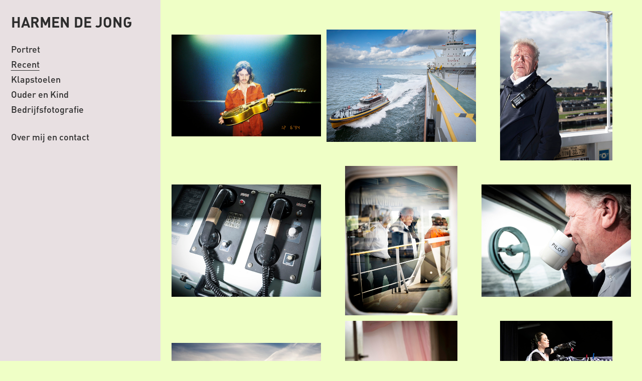

--- FILE ---
content_type: text/html; charset=utf-8
request_url: https://harmendejong.com/
body_size: 32780
content:
<!DOCTYPE html>
<html>
  <head>
    <!-- Made with Fotomat https://fotomat.app -->
    <title>Harmen de Jong</title>


    <link rel="canonical" href="https://harmendejong.com">

    <meta charset="UTF-8">
    <meta name="viewport" content="width=device-width, initial-scale=1.0, viewport-fit=cover" />
    <meta name="publisher" content="fotomat.app" />
    <meta name="description" content="Portraits and reportage " />



    <meta property="og:title" content="Harmen de Jong" />
    <meta property="og:type" content="website" />
    <meta property="og:url" content="https://harmendejong.com/" />
    <meta property="og:description" content="Portraits and reportage " />
    <meta name="twitter:card" content="summary_large_image" />
<meta property="og:image" content="https://images.fotomat.io/prod/0d78c41e-85f6-4cc4-8a6d-4720b9cfdf41/c28d64b5-edde-47c7-9549-a9f57a54d8b0.jpg?s=M&r=2:1" />
<meta property="og:image:width" content="2176" />
<meta property="og:image:height" content="1088" />
<meta name="twitter:image" content="https://images.fotomat.io/prod/0d78c41e-85f6-4cc4-8a6d-4720b9cfdf41/c28d64b5-edde-47c7-9549-a9f57a54d8b0.jpg?s=M&r=2:1" />

<link rel="apple-touch-icon" href="https://assets.fotomat.io/0d78c41e-85f6-4cc4-8a6d-4720b9cfdf41/fd831ff8-4f34-40da-a5c7-9889d1ecca3b.png">
<link rel="icon" type="image/png" href="https://assets.fotomat.io/0d78c41e-85f6-4cc4-8a6d-4720b9cfdf41/3dc5b71d-6e67-436a-9ee7-002bf8f5701b.png">

<style data-custom-fonts nonce="6XS+vz5SYHwLwTTwkOySuDak93jjuo1Ug5dXHdVGTSY=">
@font-face {
  font-family: "CustomFont";
  font-style: normal;
  font-weight: 400;
  src: url("https://assets.fotomat.io/0d78c41e-85f6-4cc4-8a6d-4720b9cfdf41/10901f49-0492-4b9e-b839-0f2137847293.otf") format('opentype');
}

@font-face {
  font-family: "CustomFont";
  font-style: normal;
  font-weight: 700;
  src: url("https://assets.fotomat.io/0d78c41e-85f6-4cc4-8a6d-4720b9cfdf41/d4a2103c-0b33-41ee-a6c4-69746f3472ea.otf") format('opentype');
}


</style>
    <link rel="stylesheet" type="text/css" nonce="6XS+vz5SYHwLwTTwkOySuDak93jjuo1Ug5dXHdVGTSY=" href="/css/live-43943f1bc9485f1d6ef3442e80c71870.css?vsn=d">


    <link rel="dns-prefetch" href="https://assets.fotomat.io/" />
    <link rel="dns-prefetch" href="https://images.fotomat.io/" />
    <link rel="dns-prefetch" href="https://stream.mux.com" />
    <link rel="dns-prefetch" href="https://image.mux.com" />
    <link rel="dns-prefetch" href="https://cloud.webtype.com" />


    <!-- Global site tag (gtag.js) - Google Analytics -->
    <script async nonce="6XS+vz5SYHwLwTTwkOySuDak93jjuo1Ug5dXHdVGTSY=" src="https://www.googletagmanager.com/gtag/js?id=G-6Z27QDSFMR"></script>
    <script type="text/javascript" nonce="6XS+vz5SYHwLwTTwkOySuDak93jjuo1Ug5dXHdVGTSY=">
      window.dataLayer = window.dataLayer || [];
      function gtag(){dataLayer.push(arguments);}
      gtag('js', new Date());

      gtag('config', 'G-6Z27QDSFMR', { 'anonymize_ip': true });
    </script>

    <meta name="mobile-web-app-capable" content="yes">
    <meta name="mobile-web-app-status-bar-style" content="black-translucent">
    <meta name="mobile-web-app-title" content="Harmen de Jong">
<meta charset="UTF-8" content="JQE4Wj8KQwxcIQoJETxpN0xiayU-OhoZobWiTU-Y0JlKZ_9ea1FnyOLR" csrf-param="_csrf_token" method-param="_method" name="csrf-token">

    <style>

    </style>


  </head>
  <body data-site-id="0d78c41e-85f6-4cc4-8a6d-4720b9cfdf41" data-csp-nonce="6XS+vz5SYHwLwTTwkOySuDak93jjuo1Ug5dXHdVGTSY=">
    <div class="page">&nbsp;</div>

<div data-phx-main="true" data-phx-session="SFMyNTY.[base64].O6AxZbRYhq78-AFc2hRvnQMxsrYeWurajBzxWr1leog" data-phx-static="SFMyNTY.g2gDaAJhBHQAAAADZAAKYXNzaWduX25ld2pkAAVmbGFzaHQAAAAAZAACaWRtAAAAFHBoeC1HSV96NzRnN01hQnNUODFobgYAvvNXFpwBYgABUYA.cLeQ44zmISXFS3B3maYmULhOXZWwl93miJ6LBKoBdqU" data-phx-view="Live.Site.Page" id="phx-GI_z74g7MaBsT81h"><script id="site-data" type="application/json" phx-hook="SiteData" nonce="">
    {
      "menus": [{"grouped":false,"id":"9f2f3595-96ef-4e50-bb29-206bea57310f","inserted_at":"2023-03-04T08:23:54Z","items":[{"hide_text_in_menu":false,"homepage":false,"icon":"none","id":"12ff6092-59aa-4460-9d38-278026ea5a6e","link_page_url":null,"menu_id":"9f2f3595-96ef-4e50-bb29-206bea57310f","menu_representation":"page","parent_id":null,"path":"portret","position":-536870912,"published_at":"2023-03-04T10:14:49Z","slug":"portret","stacked":false,"title":"Portret","type":"grid"},{"hide_text_in_menu":false,"homepage":true,"icon":"none","id":"18df2200-309d-47ae-af04-6ea65e0c0a5b","link_page_url":null,"menu_id":"9f2f3595-96ef-4e50-bb29-206bea57310f","menu_representation":"page","parent_id":null,"path":"","position":268435456,"published_at":"2023-03-04T08:23:54Z","slug":"","stacked":false,"title":"Recent","type":"grid"},{"hide_text_in_menu":false,"homepage":false,"icon":"none","id":"c9095f19-93e4-40fb-b6c5-a726035083fe","link_page_url":null,"menu_id":"9f2f3595-96ef-4e50-bb29-206bea57310f","menu_representation":"page","parent_id":null,"path":"klapstoelen","position":1073741824,"published_at":"2023-03-04T08:23:54Z","slug":"klapstoelen","stacked":false,"title":"Klapstoelen","type":"grid"},{"hide_text_in_menu":false,"homepage":false,"icon":"none","id":"0f5f509b-8583-479b-ab2c-e3aa04f41ec7","link_page_url":null,"menu_id":"9f2f3595-96ef-4e50-bb29-206bea57310f","menu_representation":"page","parent_id":null,"path":"ouder-en-kind","position":1744830464,"published_at":"2023-03-06T14:04:26Z","slug":"ouder-en-kind","stacked":false,"title":"Ouder en Kind","type":"grid"},{"hide_text_in_menu":false,"homepage":false,"icon":"none","id":"870cf211-2631-43ce-96d4-5d84e97a550d","link_page_url":null,"menu_id":"9f2f3595-96ef-4e50-bb29-206bea57310f","menu_representation":"page","parent_id":null,"path":"bedrijfsfotografie","position":1845493760,"published_at":"2025-01-13T15:45:58Z","slug":"bedrijfsfotografie","stacked":false,"title":"Bedrijfsfotografie","type":"grid"}],"pages":null,"show_title":false,"site":null,"site_id":"0d78c41e-85f6-4cc4-8a6d-4720b9cfdf41","slot":1,"title":"Primary","updated_at":"2023-03-04T08:23:54Z"},{"grouped":false,"id":"ea4b120b-7602-4614-8ecb-e12a45f14a95","inserted_at":"2023-03-04T08:23:54Z","items":[{"hide_text_in_menu":false,"homepage":false,"icon":"none","id":"9ea10b88-11df-420b-b978-8a695738dabf","link_page_url":null,"menu_id":"ea4b120b-7602-4614-8ecb-e12a45f14a95","menu_representation":"page","parent_id":"32757054-628a-4f9b-bbd4-f655bd464279","path":"over-mij-en-contact/untitled-5","position":-1342177280,"published_at":"2023-03-04T08:56:44Z","slug":"untitled-5","stacked":false,"title":"Untitled 5","type":"text"},{"hide_text_in_menu":false,"homepage":false,"icon":"none","id":"32621c79-7628-499e-85df-91df534275bd","link_page_url":null,"menu_id":"ea4b120b-7602-4614-8ecb-e12a45f14a95","menu_representation":"page","parent_id":"32757054-628a-4f9b-bbd4-f655bd464279","path":"over-mij-en-contact/untitled-10","position":-671088640,"published_at":"2023-03-23T16:33:42Z","slug":"untitled-10","stacked":false,"title":"Untitled 10","type":"image"},{"hide_text_in_menu":false,"homepage":false,"icon":"none","id":"54f8e73b-6a31-4964-8653-6ff64c3c042e","link_page_url":null,"menu_id":"ea4b120b-7602-4614-8ecb-e12a45f14a95","menu_representation":"page","parent_id":"32757054-628a-4f9b-bbd4-f655bd464279","path":"over-mij-en-contact/untitled-4","position":0,"published_at":"2023-03-04T08:51:37Z","slug":"untitled-4","stacked":false,"title":"Untitled 4","type":"text"},{"hide_text_in_menu":false,"homepage":false,"icon":"none","id":"32757054-628a-4f9b-bbd4-f655bd464279","link_page_url":null,"menu_id":"ea4b120b-7602-4614-8ecb-e12a45f14a95","menu_representation":"page","parent_id":null,"path":"over-mij-en-contact","position":0,"published_at":"2023-03-04T08:23:54Z","slug":"over-mij-en-contact","stacked":true,"title":"Over mij  en contact","type":"index"},{"hide_text_in_menu":false,"homepage":false,"icon":"none","id":"f9389297-4d05-487e-a0ff-4218863a750c","link_page_url":null,"menu_id":"ea4b120b-7602-4614-8ecb-e12a45f14a95","menu_representation":"page","parent_id":"32757054-628a-4f9b-bbd4-f655bd464279","path":"over-mij-en-contact/untitled-6","position":1073741824,"published_at":"2023-03-04T09:11:40Z","slug":"untitled-6","stacked":false,"title":"Untitled 6","type":"text"},{"hide_text_in_menu":false,"homepage":false,"icon":"none","id":"429f0e55-8767-45c2-9b43-159c6376cbdd","link_page_url":null,"menu_id":"ea4b120b-7602-4614-8ecb-e12a45f14a95","menu_representation":"page","parent_id":"32757054-628a-4f9b-bbd4-f655bd464279","path":"over-mij-en-contact/untitled-9","position":2013265920,"published_at":"2023-03-04T14:26:34Z","slug":"untitled-9","stacked":false,"title":"Untitled 9","type":"text"}],"pages":null,"show_title":false,"site":null,"site_id":"0d78c41e-85f6-4cc4-8a6d-4720b9cfdf41","slot":2,"title":"Secondary","updated_at":"2023-03-04T08:23:54Z"}],
      "page_id": "18df2200-309d-47ae-af04-6ea65e0c0a5b",
      "pages": [{"index_text_vertical_alignment":"Center","slideshow_item_caption_enabled":false,"content_size_type_text":false,"cover_image":{"aspect_ratio":"2000:1361","asset_id":null,"cover_image":true,"description":{"ops":[{"insert":"\n"}]},"duration":0,"filename":"c28d64b5-edde-47c7-9549-a9f57a54d8b0.jpg","filesize":915974,"height":1361,"hidden":false,"id":"c28d64b5-edde-47c7-9549-a9f57a54d8b0","inserted_at":"2025-01-13T14:24:02Z","name":"Pablo van de Poel, DeWolff","orientation":"Landscape","original_filename":"Pablo van Poel3 copy.jpg","playback_id":null,"poster_position":0.0,"private":false,"set_id":"8e3da06c-21e0-4d5b-8d61-04c1178b22c7","site_id":"0d78c41e-85f6-4cc4-8a6d-4720b9cfdf41","src":"https://images.fotomat.io/prod/0d78c41e-85f6-4cc4-8a6d-4720b9cfdf41/c28d64b5-edde-47c7-9549-a9f57a54d8b0.jpg","status":"ready","tag_ids":[],"tags":null,"type":"photo","updated_at":"2025-01-13T14:24:02Z","weight":3,"width":2000},"subtype":null,"imagegrid_ratio":"1:1","published":true,"index_grid_item_width":"1/2","video_autoplay":true,"index_caption_enabled":false,"text_vertical_alignment":"Center","index_text_media_size":"M","menu_representation":"page","cover_media_navigation":false,"path":"","viewer_video_autoplay":null,"text_media":"None","menu":null,"horizontal_viewer_enabled":false,"horizontalscroll_align":"Center","slideshow_transition":false,"description_content":{},"invert_colors":false,"online":true,"horizontalscroll_size":"M","set_id":"8e3da06c-21e0-4d5b-8d61-04c1178b22c7","horizontalscroll_layout":"Equalheight","published_at":"2023-03-04T08:23:54Z","logo_disabled":false,"slideshow_show_caption_enabled":true,"cover_text_color":"#ffffff","viewer_backstory_enabled":false,"index_text_layout":"Center","type":"grid","viewer_image_title_enabled":true,"hide_text_in_menu":false,"cover_media_autoplay":false,"video_controls":false,"child_ids":null,"text_color":"#2d2d2d","do_not_index":false,"imagegrid_caption_enabled":false,"meta_description":"Portraits and reportage ","link_page_url":null,"title":"Recent","menu_disabled":false,"slideshow_ratio":"4:3","hide_from_menu":false,"viewer_count_enabled":true,"layout_direction":"column","summary":{},"move":null,"imagegrid_gutters":"S","slug":"","video_loop":true,"icon":"none","description_alignment":"Left","slideshow_size":"L","text_content2":{},"cover_media_size":"L","imagegrid_layout":"Contained","position":268435456,"image":null,"slideshow_show_count_enabled":true,"cta_label":null,"browser_title":"Harmen de Jong","cta_overlay":false,"background_color":"#efffc6","menu_id":"9f2f3595-96ef-4e50-bb29-206bea57310f","imagegrid_ratio_orientation":"Landscape","inserted_at":"2023-03-04T08:23:54Z","stacked":false,"slideshow_show_image_title_enabled":true,"cover_media_fit":"contain","slideshow_show_backstory_enabled":false,"part_of_stacked_page":false,"viewer_size":"L","viewer_caption_enabled":true,"horizontalscroll_caption_enabled":false,"location":null,"set":null,"image_item_caption_enabled":false,"rank":null,"index_layout":"Grid","imagegrid_align":"Center","image_id":null,"text_columns":"One","children":null,"text_enabled":false,"row_description_alignment":"Center","text_media_video_url":null,"cover_image_id":"c28d64b5-edde-47c7-9549-a9f57a54d8b0","order_date":"2023-03-04T08:23:54Z","content_size":"S","tags":[],"updated_at":"2023-03-10T08:08:23Z","id":"18df2200-309d-47ae-af04-6ea65e0c0a5b","imagerid_viewer_enabled":true,"parent_id":null,"imagegrid_horizontal_align":"Justified","cover_text_size":"M","cta_page_id":null,"index_grid_item_grow":false,"content_text_size":"One","text_content1":{},"description_enabled":false,"cta_url":null,"parent":null,"homepage":true,"alignment":"Center","text_image_enabled":false,"tag_ids":[],"index_text_size":"M","horizontalscroll_gutters":"S","imagegrid_columns":"M","site_id":"0d78c41e-85f6-4cc4-8a6d-4720b9cfdf41","site":null}],
      "sets": [{"cover_image":{"aspect_ratio":"2000:1361","asset_id":null,"cover_image":true,"description":{"ops":[{"insert":"\n"}]},"duration":0,"filename":"c28d64b5-edde-47c7-9549-a9f57a54d8b0.jpg","filesize":915974,"height":1361,"hidden":false,"id":"c28d64b5-edde-47c7-9549-a9f57a54d8b0","inserted_at":"2025-01-13T14:24:02Z","name":"Pablo van de Poel, DeWolff","orientation":"Landscape","original_filename":"Pablo van Poel3 copy.jpg","playback_id":null,"poster_position":0.0,"private":false,"set_id":"8e3da06c-21e0-4d5b-8d61-04c1178b22c7","site_id":"0d78c41e-85f6-4cc4-8a6d-4720b9cfdf41","src":"https://images.fotomat.io/prod/0d78c41e-85f6-4cc4-8a6d-4720b9cfdf41/c28d64b5-edde-47c7-9549-a9f57a54d8b0.jpg","status":"ready","tag_ids":[],"tags":null,"type":"photo","updated_at":"2025-01-13T14:24:02Z","weight":3,"width":2000},"cover_image_id":"c28d64b5-edde-47c7-9549-a9f57a54d8b0","id":"8e3da06c-21e0-4d5b-8d61-04c1178b22c7","idempotency_key":null,"images":[{"aspect_ratio":"2000:1361","asset_id":null,"cover_image":true,"description":{"ops":[{"insert":"\n"}]},"duration":0,"filename":"c28d64b5-edde-47c7-9549-a9f57a54d8b0.jpg","filesize":915974,"height":1361,"hidden":false,"id":"c28d64b5-edde-47c7-9549-a9f57a54d8b0","inserted_at":"2025-01-13T14:24:02Z","name":"Pablo van de Poel, DeWolff","orientation":"Landscape","original_filename":"Pablo van Poel3 copy.jpg","playback_id":null,"poster_position":0.0,"private":false,"set_id":"8e3da06c-21e0-4d5b-8d61-04c1178b22c7","site_id":"0d78c41e-85f6-4cc4-8a6d-4720b9cfdf41","src":"https://images.fotomat.io/prod/0d78c41e-85f6-4cc4-8a6d-4720b9cfdf41/c28d64b5-edde-47c7-9549-a9f57a54d8b0.jpg","status":"ready","tag_ids":[],"tags":null,"type":"photo","updated_at":"2025-01-13T14:24:02Z","weight":3,"width":2000},{"aspect_ratio":"4:3","asset_id":null,"cover_image":false,"description":{"ops":[{"insert":"\n"}]},"duration":0,"filename":"fb52fcf4-d2cd-4a77-aa68-b3acb6d324a2.jpg","filesize":908279,"height":1500,"hidden":false,"id":"fb52fcf4-d2cd-4a77-aa68-b3acb6d324a2","inserted_at":"2025-01-13T14:26:56Z","name":"Reportage Loodswezen","orientation":"Landscape","original_filename":"Loods2 copy.jpg","playback_id":null,"poster_position":0.0,"private":false,"set_id":"8e3da06c-21e0-4d5b-8d61-04c1178b22c7","site_id":"0d78c41e-85f6-4cc4-8a6d-4720b9cfdf41","src":"https://images.fotomat.io/prod/0d78c41e-85f6-4cc4-8a6d-4720b9cfdf41/fb52fcf4-d2cd-4a77-aa68-b3acb6d324a2.jpg","status":"ready","tag_ids":[],"tags":null,"type":"photo","updated_at":"2025-01-13T14:26:56Z","weight":3,"width":2000},{"aspect_ratio":"3:4","asset_id":null,"cover_image":false,"description":{"ops":[{"insert":"\n"}]},"duration":0,"filename":"e64e3176-f4a9-4852-adb1-b9aeb3d8ea4b.jpg","filesize":457399,"height":2000,"hidden":false,"id":"e64e3176-f4a9-4852-adb1-b9aeb3d8ea4b","inserted_at":"2025-01-13T14:26:56Z","name":"Reportage Loodswezen","orientation":"Portrait","original_filename":"Loods9 copy.jpg","playback_id":null,"poster_position":0.0,"private":false,"set_id":"8e3da06c-21e0-4d5b-8d61-04c1178b22c7","site_id":"0d78c41e-85f6-4cc4-8a6d-4720b9cfdf41","src":"https://images.fotomat.io/prod/0d78c41e-85f6-4cc4-8a6d-4720b9cfdf41/e64e3176-f4a9-4852-adb1-b9aeb3d8ea4b.jpg","status":"ready","tag_ids":[],"tags":null,"type":"photo","updated_at":"2025-01-13T14:26:56Z","weight":3,"width":1500},{"aspect_ratio":"4:3","asset_id":null,"cover_image":false,"description":{"ops":[{"insert":"\n"}]},"duration":0,"filename":"6e577459-4e54-4550-8908-051db32d6701.jpg","filesize":688703,"height":1500,"hidden":false,"id":"6e577459-4e54-4550-8908-051db32d6701","inserted_at":"2025-01-13T14:26:57Z","name":"Reportage Loodswezen","orientation":"Landscape","original_filename":"Loods12 copy.jpg","playback_id":null,"poster_position":0.0,"private":false,"set_id":"8e3da06c-21e0-4d5b-8d61-04c1178b22c7","site_id":"0d78c41e-85f6-4cc4-8a6d-4720b9cfdf41","src":"https://images.fotomat.io/prod/0d78c41e-85f6-4cc4-8a6d-4720b9cfdf41/6e577459-4e54-4550-8908-051db32d6701.jpg","status":"ready","tag_ids":[],"tags":null,"type":"photo","updated_at":"2025-01-13T14:26:57Z","weight":3,"width":2000},{"aspect_ratio":"3:4","asset_id":null,"cover_image":false,"description":{"ops":[{"insert":"\n"}]},"duration":0,"filename":"db9e5012-4317-45a8-8208-69230d1874a6.jpg","filesize":466856,"height":2000,"hidden":false,"id":"db9e5012-4317-45a8-8208-69230d1874a6","inserted_at":"2025-01-13T14:26:58Z","name":"Reportage Loodswezen","orientation":"Portrait","original_filename":"Loods15 copy.jpg","playback_id":null,"poster_position":0.0,"private":false,"set_id":"8e3da06c-21e0-4d5b-8d61-04c1178b22c7","site_id":"0d78c41e-85f6-4cc4-8a6d-4720b9cfdf41","src":"https://images.fotomat.io/prod/0d78c41e-85f6-4cc4-8a6d-4720b9cfdf41/db9e5012-4317-45a8-8208-69230d1874a6.jpg","status":"ready","tag_ids":[],"tags":null,"type":"photo","updated_at":"2025-01-13T14:37:57Z","weight":3,"width":1500},{"aspect_ratio":"4:3","asset_id":null,"cover_image":false,"description":{"ops":[{"insert":"\n"}]},"duration":0,"filename":"abb2da68-8106-4c1a-a4ca-d26eb5072f26.jpg","filesize":452262,"height":1500,"hidden":false,"id":"abb2da68-8106-4c1a-a4ca-d26eb5072f26","inserted_at":"2025-01-13T14:26:59Z","name":"Reportage Loodswezen","orientation":"Landscape","original_filename":"Loods22 copy.jpg","playback_id":null,"poster_position":0.0,"private":false,"set_id":"8e3da06c-21e0-4d5b-8d61-04c1178b22c7","site_id":"0d78c41e-85f6-4cc4-8a6d-4720b9cfdf41","src":"https://images.fotomat.io/prod/0d78c41e-85f6-4cc4-8a6d-4720b9cfdf41/abb2da68-8106-4c1a-a4ca-d26eb5072f26.jpg","status":"ready","tag_ids":[],"tags":null,"type":"photo","updated_at":"2025-01-13T14:38:09Z","weight":3,"width":2000},{"aspect_ratio":"125:88","asset_id":null,"cover_image":false,"description":{"ops":[{"insert":"\n"}]},"duration":0,"filename":"d64b7a29-d5c3-452b-a45c-bee8614f9c0b.jpg","filesize":547620,"height":1408,"hidden":false,"id":"d64b7a29-d5c3-452b-a45c-bee8614f9c0b","inserted_at":"2025-01-13T14:27:00Z","name":"Reportage Loodswezen","orientation":"Landscape","original_filename":"Loods16 copy.jpg","playback_id":null,"poster_position":0.0,"private":false,"set_id":"8e3da06c-21e0-4d5b-8d61-04c1178b22c7","site_id":"0d78c41e-85f6-4cc4-8a6d-4720b9cfdf41","src":"https://images.fotomat.io/prod/0d78c41e-85f6-4cc4-8a6d-4720b9cfdf41/d64b7a29-d5c3-452b-a45c-bee8614f9c0b.jpg","status":"ready","tag_ids":[],"tags":null,"type":"photo","updated_at":"2025-01-13T14:38:19Z","weight":3,"width":2000},{"aspect_ratio":"1000:1333","asset_id":null,"cover_image":false,"description":{"ops":[{"insert":"\n"}]},"duration":0,"filename":"15c7e64c-c6c2-4588-8605-0bd21dc949b3.jpg","filesize":769686,"height":2666,"hidden":false,"id":"15c7e64c-c6c2-4588-8605-0bd21dc949b3","inserted_at":"2025-01-13T14:27:37Z","name":"Angéla Kramers","orientation":"Portrait","original_filename":"Klapstoel Angela Kramers1 copy.jpg","playback_id":null,"poster_position":0.0,"private":false,"set_id":"8e3da06c-21e0-4d5b-8d61-04c1178b22c7","site_id":"0d78c41e-85f6-4cc4-8a6d-4720b9cfdf41","src":"https://images.fotomat.io/prod/0d78c41e-85f6-4cc4-8a6d-4720b9cfdf41/15c7e64c-c6c2-4588-8605-0bd21dc949b3.jpg","status":"ready","tag_ids":[],"tags":null,"type":"photo","updated_at":"2025-01-13T14:39:03Z","weight":3,"width":2000},{"aspect_ratio":"3:4","asset_id":null,"cover_image":false,"description":{"ops":[{"insert":"\n"}]},"duration":0,"filename":"3742001a-4256-4fab-a8c9-bda27da204be.jpg","filesize":737406,"height":2000,"hidden":false,"id":"3742001a-4256-4fab-a8c9-bda27da204be","inserted_at":"2025-01-13T14:27:38Z","name":"Davina Michelle","orientation":"Portrait","original_filename":"Klapstoel Davina Michelle1.jpg","playback_id":null,"poster_position":0.0,"private":false,"set_id":"8e3da06c-21e0-4d5b-8d61-04c1178b22c7","site_id":"0d78c41e-85f6-4cc4-8a6d-4720b9cfdf41","src":"https://images.fotomat.io/prod/0d78c41e-85f6-4cc4-8a6d-4720b9cfdf41/3742001a-4256-4fab-a8c9-bda27da204be.jpg","status":"ready","tag_ids":[],"tags":null,"type":"photo","updated_at":"2025-01-13T14:27:38Z","weight":3,"width":1500},{"aspect_ratio":"3:4","asset_id":null,"cover_image":false,"description":{"ops":[{"insert":"\n"}]},"duration":0,"filename":"f78ee915-2e44-4fb9-8c64-b8e89bdb6cea.jpg","filesize":987201,"height":2000,"hidden":false,"id":"f78ee915-2e44-4fb9-8c64-b8e89bdb6cea","inserted_at":"2025-01-13T14:27:39Z","name":"Michel de Hey","orientation":"Portrait","original_filename":"Klapstoel de Hey2.jpg","playback_id":null,"poster_position":0.0,"private":false,"set_id":"8e3da06c-21e0-4d5b-8d61-04c1178b22c7","site_id":"0d78c41e-85f6-4cc4-8a6d-4720b9cfdf41","src":"https://images.fotomat.io/prod/0d78c41e-85f6-4cc4-8a6d-4720b9cfdf41/f78ee915-2e44-4fb9-8c64-b8e89bdb6cea.jpg","status":"ready","tag_ids":[],"tags":null,"type":"photo","updated_at":"2025-01-13T14:39:32Z","weight":3,"width":1500},{"aspect_ratio":"3:4","asset_id":null,"cover_image":false,"description":{"ops":[{"insert":"\n"}]},"duration":0,"filename":"637e9172-9219-4aff-b5d3-2605080dadbf.jpg","filesize":966766,"height":2000,"hidden":false,"id":"637e9172-9219-4aff-b5d3-2605080dadbf","inserted_at":"2025-01-13T14:27:41Z","name":"Aimee de Jongh","orientation":"Portrait","original_filename":"Klapstoel de Jongh.jpg","playback_id":null,"poster_position":0.0,"private":false,"set_id":"8e3da06c-21e0-4d5b-8d61-04c1178b22c7","site_id":"0d78c41e-85f6-4cc4-8a6d-4720b9cfdf41","src":"https://images.fotomat.io/prod/0d78c41e-85f6-4cc4-8a6d-4720b9cfdf41/637e9172-9219-4aff-b5d3-2605080dadbf.jpg","status":"ready","tag_ids":[],"tags":null,"type":"photo","updated_at":"2025-01-13T14:39:44Z","weight":3,"width":1500},{"aspect_ratio":"3:4","asset_id":null,"cover_image":false,"description":{"ops":[{"insert":"\n"}]},"duration":0,"filename":"ef688226-ca67-4a40-8cf8-fbe88fb25c95.jpg","filesize":404509,"height":2000,"hidden":false,"id":"ef688226-ca67-4a40-8cf8-fbe88fb25c95","inserted_at":"2025-01-13T14:27:41Z","name":"Jim Deddes","orientation":"Portrait","original_filename":"Klapstoel Deddes1LR.jpg","playback_id":null,"poster_position":0.0,"private":false,"set_id":"8e3da06c-21e0-4d5b-8d61-04c1178b22c7","site_id":"0d78c41e-85f6-4cc4-8a6d-4720b9cfdf41","src":"https://images.fotomat.io/prod/0d78c41e-85f6-4cc4-8a6d-4720b9cfdf41/ef688226-ca67-4a40-8cf8-fbe88fb25c95.jpg","status":"ready","tag_ids":[],"tags":null,"type":"photo","updated_at":"2025-01-13T14:39:58Z","weight":3,"width":1500},{"aspect_ratio":"3:4","asset_id":null,"cover_image":false,"description":{"ops":[{"insert":"\n"}]},"duration":0,"filename":"2074eb17-788d-4d50-b100-fdc9f0366cde.jpg","filesize":851548,"height":2000,"hidden":false,"id":"2074eb17-788d-4d50-b100-fdc9f0366cde","inserted_at":"2025-01-13T14:27:42Z","name":"Ernst Jansz","orientation":"Portrait","original_filename":"Klapstoel Jansz4 copy.jpg","playback_id":null,"poster_position":0.0,"private":false,"set_id":"8e3da06c-21e0-4d5b-8d61-04c1178b22c7","site_id":"0d78c41e-85f6-4cc4-8a6d-4720b9cfdf41","src":"https://images.fotomat.io/prod/0d78c41e-85f6-4cc4-8a6d-4720b9cfdf41/2074eb17-788d-4d50-b100-fdc9f0366cde.jpg","status":"ready","tag_ids":[],"tags":null,"type":"photo","updated_at":"2025-01-13T14:27:42Z","weight":3,"width":1500},{"aspect_ratio":"2000:2667","asset_id":null,"cover_image":false,"description":{"ops":[{"insert":"\n"}]},"duration":0,"filename":"919532d9-5b25-4b55-a4f2-e7cddf0a1da4.jpg","filesize":892070,"height":2667,"hidden":false,"id":"919532d9-5b25-4b55-a4f2-e7cddf0a1da4","inserted_at":"2025-01-13T14:27:44Z","name":"Steffen Morrison","orientation":"Portrait","original_filename":"Klapstoel Morisson1.jpg","playback_id":null,"poster_position":0.0,"private":false,"set_id":"8e3da06c-21e0-4d5b-8d61-04c1178b22c7","site_id":"0d78c41e-85f6-4cc4-8a6d-4720b9cfdf41","src":"https://images.fotomat.io/prod/0d78c41e-85f6-4cc4-8a6d-4720b9cfdf41/919532d9-5b25-4b55-a4f2-e7cddf0a1da4.jpg","status":"ready","tag_ids":[],"tags":null,"type":"photo","updated_at":"2025-01-13T14:40:27Z","weight":3,"width":2000},{"aspect_ratio":"3:4","asset_id":null,"cover_image":false,"description":{"ops":[{"insert":""}]},"duration":0,"filename":"47f8cfe0-61e2-4395-8205-508c436a16ae.jpg","filesize":1307919,"height":2000,"hidden":false,"id":"47f8cfe0-61e2-4395-8205-508c436a16ae","inserted_at":"2025-01-13T14:27:45Z","name":"Fleur Overgaag","orientation":"Portrait","original_filename":"Klapstoel Overgaag1.jpg","playback_id":null,"poster_position":0.0,"private":false,"set_id":"8e3da06c-21e0-4d5b-8d61-04c1178b22c7","site_id":"0d78c41e-85f6-4cc4-8a6d-4720b9cfdf41","src":"https://images.fotomat.io/prod/0d78c41e-85f6-4cc4-8a6d-4720b9cfdf41/47f8cfe0-61e2-4395-8205-508c436a16ae.jpg","status":"ready","tag_ids":[],"tags":null,"type":"photo","updated_at":"2025-01-13T14:41:13Z","weight":3,"width":1500},{"aspect_ratio":"4:3","asset_id":null,"cover_image":false,"description":{"ops":[{"insert":"\n"}]},"duration":0,"filename":"fce41dae-463e-4ead-ba7e-1fdd7a71e437.jpg","filesize":824915,"height":1500,"hidden":false,"id":"fce41dae-463e-4ead-ba7e-1fdd7a71e437","inserted_at":"2025-01-13T14:27:46Z","name":"Vanja Rukavina","orientation":"Landscape","original_filename":"Klapstoel Rukavina2LR.jpg","playback_id":null,"poster_position":0.0,"private":false,"set_id":"8e3da06c-21e0-4d5b-8d61-04c1178b22c7","site_id":"0d78c41e-85f6-4cc4-8a6d-4720b9cfdf41","src":"https://images.fotomat.io/prod/0d78c41e-85f6-4cc4-8a6d-4720b9cfdf41/fce41dae-463e-4ead-ba7e-1fdd7a71e437.jpg","status":"ready","tag_ids":[],"tags":null,"type":"photo","updated_at":"2025-01-13T14:41:28Z","weight":3,"width":2000},{"aspect_ratio":"1000:1333","asset_id":null,"cover_image":false,"description":{"ops":[{"insert":"\n"}]},"duration":0,"filename":"47d71e25-9ad6-4a2e-82d2-48b43e1148b2.jpg","filesize":1773989,"height":2666,"hidden":false,"id":"47d71e25-9ad6-4a2e-82d2-48b43e1148b2","inserted_at":"2025-01-13T14:27:47Z","name":"Max Terpstra","orientation":"Portrait","original_filename":"Klapstoel Terpstra4 copy.jpg","playback_id":null,"poster_position":0.0,"private":false,"set_id":"8e3da06c-21e0-4d5b-8d61-04c1178b22c7","site_id":"0d78c41e-85f6-4cc4-8a6d-4720b9cfdf41","src":"https://images.fotomat.io/prod/0d78c41e-85f6-4cc4-8a6d-4720b9cfdf41/47d71e25-9ad6-4a2e-82d2-48b43e1148b2.jpg","status":"ready","tag_ids":[],"tags":null,"type":"photo","updated_at":"2025-01-13T14:27:47Z","weight":3,"width":2000},{"aspect_ratio":"2000:2667","asset_id":null,"cover_image":false,"description":{"ops":[{"insert":"\n"}]},"duration":0,"filename":"802780e3-1df1-4633-b1f2-52208fad8df0.jpg","filesize":1176851,"height":2667,"hidden":false,"id":"802780e3-1df1-4633-b1f2-52208fad8df0","inserted_at":"2025-01-13T14:27:49Z","name":"Abel van Gijlswijk","orientation":"Portrait","original_filename":"Klapstoel van Gijlswijk1 copy.jpg","playback_id":null,"poster_position":0.0,"private":false,"set_id":"8e3da06c-21e0-4d5b-8d61-04c1178b22c7","site_id":"0d78c41e-85f6-4cc4-8a6d-4720b9cfdf41","src":"https://images.fotomat.io/prod/0d78c41e-85f6-4cc4-8a6d-4720b9cfdf41/802780e3-1df1-4633-b1f2-52208fad8df0.jpg","status":"ready","tag_ids":[],"tags":null,"type":"photo","updated_at":"2025-01-13T14:27:49Z","weight":3,"width":2000},{"aspect_ratio":"1000:1333","asset_id":null,"cover_image":false,"description":{"ops":[{"insert":"\n"}]},"duration":0,"filename":"cc389a4b-5a9b-4e97-ba40-0ce2831aadb5.jpg","filesize":2207731,"height":2666,"hidden":false,"id":"cc389a4b-5a9b-4e97-ba40-0ce2831aadb5","inserted_at":"2025-01-13T14:27:51Z","name":"Pablo van de Poel","orientation":"Portrait","original_filename":"Klapstoel van Poel1 copy.jpg","playback_id":null,"poster_position":0.0,"private":false,"set_id":"8e3da06c-21e0-4d5b-8d61-04c1178b22c7","site_id":"0d78c41e-85f6-4cc4-8a6d-4720b9cfdf41","src":"https://images.fotomat.io/prod/0d78c41e-85f6-4cc4-8a6d-4720b9cfdf41/cc389a4b-5a9b-4e97-ba40-0ce2831aadb5.jpg","status":"ready","tag_ids":[],"tags":null,"type":"photo","updated_at":"2025-01-13T14:27:51Z","weight":3,"width":2000},{"aspect_ratio":"2000:2667","asset_id":null,"cover_image":false,"description":{"ops":[{"insert":"\n"}]},"duration":0,"filename":"4ee8cdcf-bc2e-453c-a0ad-dec0f7c61ff0.jpg","filesize":925495,"height":2667,"hidden":false,"id":"4ee8cdcf-bc2e-453c-a0ad-dec0f7c61ff0","inserted_at":"2025-01-13T14:27:52Z","name":"Maartje Wortel","orientation":"Portrait","original_filename":"Klapstoel Wortel1.jpg","playback_id":null,"poster_position":0.0,"private":false,"set_id":"8e3da06c-21e0-4d5b-8d61-04c1178b22c7","site_id":"0d78c41e-85f6-4cc4-8a6d-4720b9cfdf41","src":"https://images.fotomat.io/prod/0d78c41e-85f6-4cc4-8a6d-4720b9cfdf41/4ee8cdcf-bc2e-453c-a0ad-dec0f7c61ff0.jpg","status":"ready","tag_ids":[],"tags":null,"type":"photo","updated_at":"2025-01-13T14:27:52Z","weight":3,"width":2000}],"images_order":["fd6528ff-ce44-4cb3-931a-95e66a4e457c","c28d64b5-edde-47c7-9549-a9f57a54d8b0","fb52fcf4-d2cd-4a77-aa68-b3acb6d324a2","e64e3176-f4a9-4852-adb1-b9aeb3d8ea4b","6e577459-4e54-4550-8908-051db32d6701","db9e5012-4317-45a8-8208-69230d1874a6","abb2da68-8106-4c1a-a4ca-d26eb5072f26","d64b7a29-d5c3-452b-a45c-bee8614f9c0b","15c7e64c-c6c2-4588-8605-0bd21dc949b3","3742001a-4256-4fab-a8c9-bda27da204be","f78ee915-2e44-4fb9-8c64-b8e89bdb6cea","637e9172-9219-4aff-b5d3-2605080dadbf","ef688226-ca67-4a40-8cf8-fbe88fb25c95","2074eb17-788d-4d50-b100-fdc9f0366cde","919532d9-5b25-4b55-a4f2-e7cddf0a1da4","47f8cfe0-61e2-4395-8205-508c436a16ae","fce41dae-463e-4ead-ba7e-1fdd7a71e437","47d71e25-9ad6-4a2e-82d2-48b43e1148b2","802780e3-1df1-4633-b1f2-52208fad8df0","cc389a4b-5a9b-4e97-ba40-0ce2831aadb5","4ee8cdcf-bc2e-453c-a0ad-dec0f7c61ff0"],"inserted_at":"2023-03-04T08:23:54Z","name":"recent","pages":null,"site":null,"site_id":"0d78c41e-85f6-4cc4-8a6d-4720b9cfdf41","total_image_references":20,"total_page_references":1,"updated_at":"2025-01-13T14:23:29Z"}],
      "site": {"sets":null,"content_background_color":"#bae3f9","layout_columns_gutter":"M","mobile_header_enabled":true,"certificate":null,"content_background_enabled":true,"domain":"harmendejong.com","typography_size":"M","domains":["harmendejong.com","www.harmendejong.com"],"total_page_references":0,"custom_js_script_attr":"","link_active_color":null,"content_text_color":"#2d2d2d","live_until":"2026-03-23","logo_type":"Text","logotype_bold":true,"pages":null,"logotype_color":"inherit","user":null,"metadata":[],"logotype_wrap":false,"additional_domains":[],"text_color":"#2d2d2d","layout_variation":"One","title":"HARMEN DE JONG","gtm_id":null,"content_gutter":"S","highlight_color":"","homepage_id":"18df2200-309d-47ae-af04-6ea65e0c0a5b","link_color":null,"video_player_ui_color":"#ffffff","highlight_transparency":0,"typography_font":"CustomFont","background_color":"#e8e0e2","subscription":null,"subdomain":"wwwharmendejongcom","typography_size_mono":true,"inserted_at":"2023-03-04T08:23:54Z","stacked":false,"ga_id":"G-6Z27QDSFMR","content_alignment":"Left","layout":"Vertical","user_id":"397a880b-0c89-40b0-b2bb-5bc8fc70f590","cursor":"default","content_size":"L","updated_at":"2025-01-13T14:45:56Z","custom_css":"","id":"0d78c41e-85f6-4cc4-8a6d-4720b9cfdf41","logo_size":"L","custom_js":null,"link_decoration":"under","total_image_references":0,"homepage":null,"video_player_ui_background_color":"#000000","custom_font_styles":"@font-face {\n  font-family: \"CustomFont\";\n  font-style: normal;\n  font-weight: 400;\n  src: url(\"https://assets.fotomat.io/0d78c41e-85f6-4cc4-8a6d-4720b9cfdf41/10901f49-0492-4b9e-b839-0f2137847293.otf\") format('opentype');\n}\n\n@font-face {\n  font-family: \"CustomFont\";\n  font-style: normal;\n  font-weight: 700;\n  src: url(\"https://assets.fotomat.io/0d78c41e-85f6-4cc4-8a6d-4720b9cfdf41/d4a2103c-0b33-41ee-a6c4-69746f3472ea.otf\") format('opentype');\n}\n\n","total_set_references":0,"page_transition":true,"assets":[{"src":"https://assets.fotomat.io/0d78c41e-85f6-4cc4-8a6d-4720b9cfdf41/3dc5b71d-6e67-436a-9ee7-002bf8f5701b.png","type":"icon_small"},{"src":"https://assets.fotomat.io/0d78c41e-85f6-4cc4-8a6d-4720b9cfdf41/fd831ff8-4f34-40da-a5c7-9889d1ecca3b.png","type":"icon_large"},{"src":"https://assets.fotomat.io/0d78c41e-85f6-4cc4-8a6d-4720b9cfdf41/10901f49-0492-4b9e-b839-0f2137847293.otf","type":"font_regular"},{"src":"https://assets.fotomat.io/0d78c41e-85f6-4cc4-8a6d-4720b9cfdf41/d4a2103c-0b33-41ee-a6c4-69746f3472ea.otf","type":"font_bold"}]}
    }
</script>
</div>
    <script src="/js/live-1a5680c3be0e01d631887638d153c5c4.js?vsn=d" nonce="6XS+vz5SYHwLwTTwkOySuDak93jjuo1Ug5dXHdVGTSY=" defer></script>
  </body>
</html>
